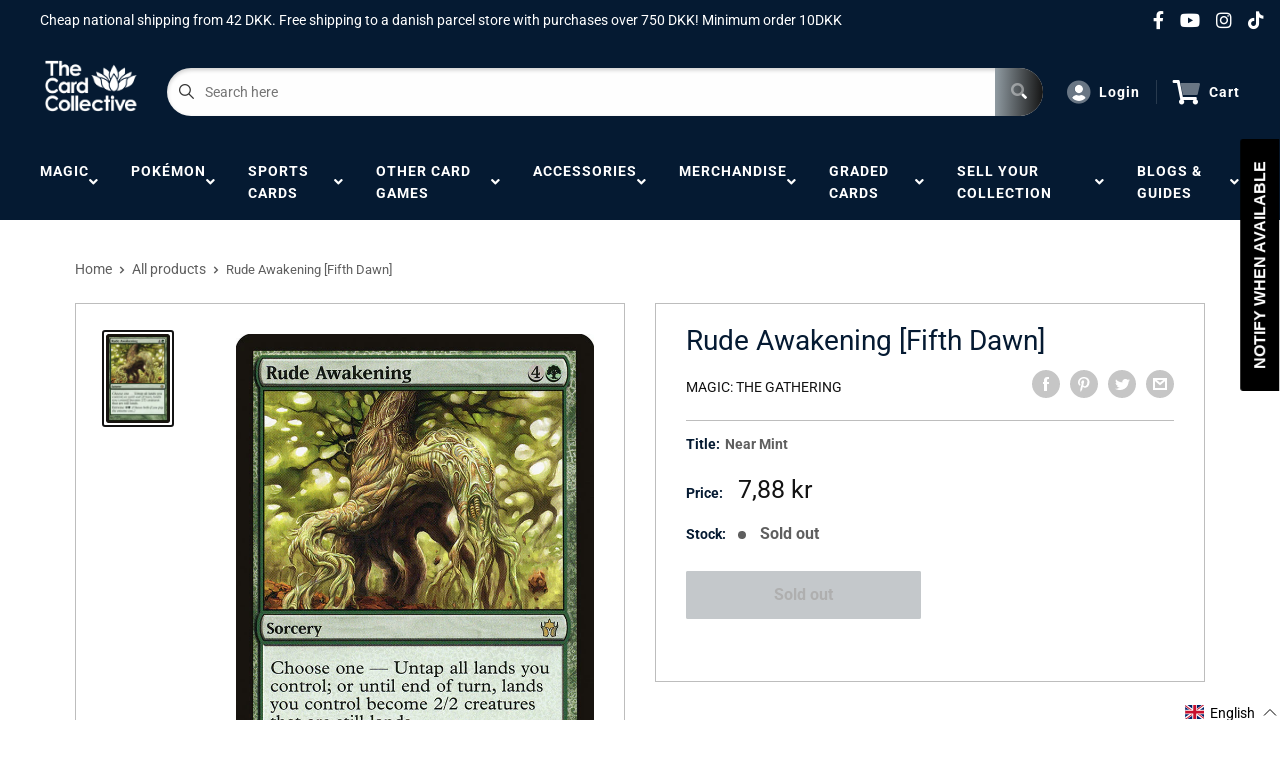

--- FILE ---
content_type: text/css
request_url: https://thecardcollective.com/cdn/shop/t/5/assets/custom.css?v=121049611709140111421734433027
body_size: -658
content:
.mainNav__item:hover .mainNav__a{transition:color .15s linear;color:#fff}.a-headerMenu__item:hover a i,.a-socialIcons:hover a i{color:#9c9c9c;transition:color .3s linear}.mainNav__a i{color:#fff}
/*# sourceMappingURL=/cdn/shop/t/5/assets/custom.css.map?v=121049611709140111421734433027 */
